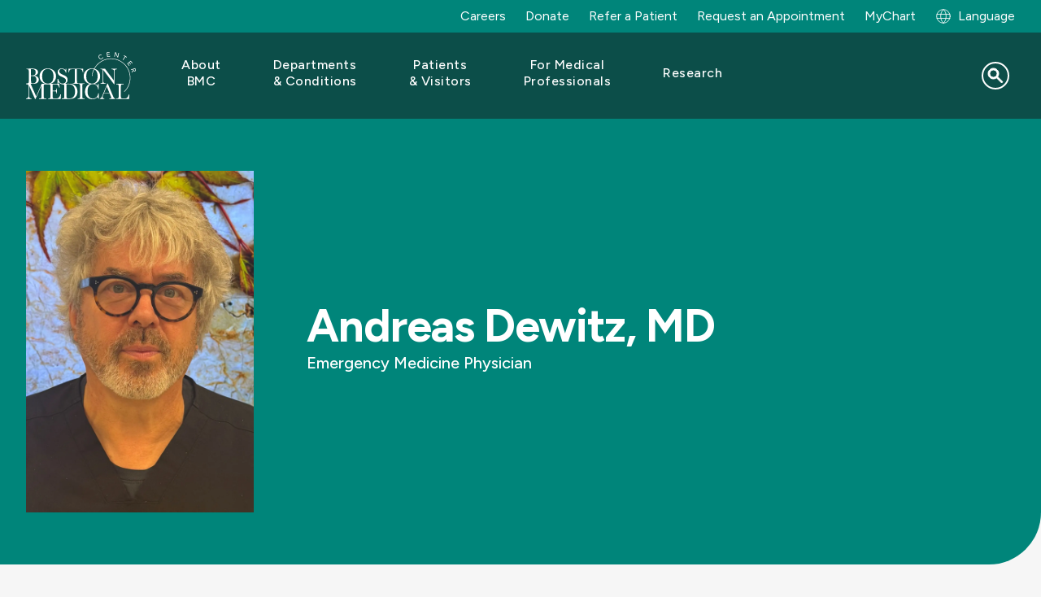

--- FILE ---
content_type: text/html; charset=UTF-8
request_url: https://www.bmc.org/cv/about-us/directory/doctor/andreas-dewitz-md
body_size: 19257
content:
<!DOCTYPE html>
<html lang="cv" dir="ltr" prefix="content: http://purl.org/rss/1.0/modules/content/  dc: http://purl.org/dc/terms/  foaf: http://xmlns.com/foaf/0.1/  og: http://ogp.me/ns#  rdfs: http://www.w3.org/2000/01/rdf-schema#  schema: http://schema.org/  sioc: http://rdfs.org/sioc/ns#  sioct: http://rdfs.org/sioc/types#  skos: http://www.w3.org/2004/02/skos/core#  xsd: http://www.w3.org/2001/XMLSchema# ">
  <head>
        <script src="https://cdn.userway.org/widget.js" data-account="alOFgeTxvO"></script>
  
    <meta charset="utf-8" />
<script src="https://cmp.osano.com/AzqG1BTYvlu30D8HK/14cf7192-83ca-4909-9156-d36cb08b8b77/osano.js"></script>
<meta name="description" content="Andreas Dewitz, MD is a provider at Boston Medical Center" />

<!-- be_ixf, sdk, gho-->
<meta name="be:sdk" content="php_sdk_1.5.15" />
<meta name="be:timer" content="45ms" />
<meta name="be:orig_url" content="https%3A%2F%2Fwww.bmc.org%2Fcv%2Fabout-us%2Fdirectory%2Fdoctor%2Fandreas-dewitz-md" />
<meta name="be:norm_url" content="https%3A%2F%2Fwww.bmc.org%2Fcv%2Fabout-us%2Fdirectory%2Fdoctor%2Fandreas-dewitz-md" />
<meta name="be:capsule_url" content="https%3A%2F%2Fixfd-api.bc0a.com%2Fapi%2Fixf%2F1.0.0%2Fget_capsule%2Ff00000000061087%2F995962152" />
<meta name="be:api_dt" content="-04:00y_2024;-04:00m_10;-04:00d_11;-04:00h_15;-04:00mh_54;p_epoch:1728676476880" />
<meta name="be:mod_dt" content="-04:00y_2024;-04:00m_10;-04:00d_11;-04:00h_15;-04:00mh_54;p_epoch:1728676476880" />
<meta name="be:diag" content="oW7DVjDaj6a3qMuQAViw/t6bs1Ah45Mil7og4A3kEUpcZ/xq0w56SGxIq7mFqX/88OJUE65GMEhkEnnZI5lO2YPKMy7ePVqN8xqh7Aj+0oMuU9RiJ/jjJyDvf/IT1s8NnBbOZHU1wpYGvkCE5ZPw0TuIVPBOWQITx2Q/6YuBuhMrUoP3Pg0Loe6W76lrR15BIXl/[base64]/yqe5Hg1Wd7fkIVSILLYEHfRLhoKzMoouXqJKPM2g3SujsWJ4GpWCQRsI6gBZY2AYIQdn3fRZ4XRApcxz0/zj20ES79FLM0xkQ1y0EpaKtc7pXN9SAjKw+BJ4DbuUllCYH/gSQI/VhmIUqdA/LLBsUSvjpxm/NrB2vYp8Zzq/A6m/3OelZ/MuPJ8d0+m3wYNg68c0OOswlMzXRrVi3uStCQoaKwr68TUM9ADduyjq1uPcDIMN5Gc/djpUc2wQEpDKzLEkXKD5lvabNFtwWscMEjMxaaBh25XpXAO9ETg2BmNCe5PvSvdQAad1qzWCykRV/4aaWe0eLbcQq9WUpDIF+BDceQAM3TWmTKrjI4N8JgYe/t4qSgB+FagzefJfcTU6dwSJu1YDFFuuuSvH4xFPU96MnBn9sDGWyuQtMfNVBmathLw6O8wkb2vsjt1FeZspfRX9WK2cb5v+qQCOHSq7sOOIkb7ZmUUIuivN7IeYC/qcBfWFophAaMBXwtXJ/YlRFS60OsPU+9lJA+8TM/1oCNuQIFr9q7j/j++JiF4+sl5rX8z0hwbCVLC07WG7K0YQCM1MtjP5wrTB5VUn5JI0DOSN1yeSo7Gh+07RmyyMIIBI16Lh6QzziwlBR90aV0aQ67itbY7kra8XNvFMPUIwBPCbF3edoWHnGKSWj8a2Vpd5S4Jo/1p8q/o9ndx9zGfOKusCP+TDs2CSeIVa9YiG2cn0s8iZmY5Oruwl/BYjU0U78jPMbUsqdThArHo9DcE/wAavyaQBgZf9JaR8qqVr1Ggg7Ec214dbHZiV+yzQiY2Ab58eSPYNeTBFce0uco4jxwAug91IDrZ2ZashYVje49vjB/aSopLigyZr83fDVk71+oHMh5Q/2dBqtTcqDOf75mMk5lQG5k2MXitPm95mrFO+70ttIVA0EiZnXYNHyFDFg1S+7hxICArkmCy8kDViqdB6/ksMmP/DFL6UV2YjdLzwOoHzbdDRPozogAtwUEJd7FdvCJ1aLpFlanai6ixbigfQWSjktU2mCeTfv8LoVhTrab5smKAAqQ7gesQ+AGapFCT175/x/HJHgLv8s1Sl7P04Ix3mgn5ghowx8oci70w2Dup2n7mYgUdYEB1FLUjN3nJH+4CSf4wRtmwQ9hL4W0i8LgiSOoSYLY5oLsoA75SGKxs31BrNanvvgev7ievhBZ/Q8Qu45jhoYKI3dt//2/lhsh3o5zYzOAv7sxySvqA2BbOAr3BzSkHdJqulGHmq8Ui/HB8Cr3VKGlJY895be+62VVAYY6QCBbUThOLCNArSMOdGESOa11EZQK/tfWxLYjc3PRyIRS5Fwt7cHx2hq8IUwrlSMUnwOTDryxvw9Zn5xpfDhIiYj117sKF/9Y7ADwvkbbkyH0jl0g0krwNeOqmSHcbDMnsjOA8RQISMAgpdS39d+x5dJgsxMXjTedvpeLjA07CcKD11SiUu+j6oaFAsQzLha9m1esFkE+VTUF3IEZE3QEZUf8n7fu+3Cn80YJDGw4jhICVs/d5X5+KMYQMG6fXjKYJQDbLpqZkCgIx9zvcqmV2XpPU61J40/vaJZKflc3TTiUwyF9vqm2ybSvh+VY9+j22FQVR6YZJTF0NH5H5OtGUbFFkIegukS+IbMV8bPrAvGnTdBXsP3DZDDUHBIxJ6ECqsxsW71SMl5oDdM7UOQZp3gaZoFCkGIhPpT/lcDbbKxsnoxJZFL4sF5kDR14uDlVjUzdl0nzly5LWa7NrHLL1BkjmjVQz42o+NV/ZMNuxDwQxhurJ5k73dEdgHnZ0TqiD/KQosDvyhc6AO72NZCY+kfJNAKuCcmhMh8KwPiEP7JEkVsv4Mxb50kbnVF/r/NSBXtep+2OjY+rVgxccQelIusxqJyKxqIkV92zu0PB2YqvjvrqUmJES+Z8Ddof8E5yRshYCcBejf9mWAK+rsZ64BvwmxpKi57bsdqwJKd44L0+qNTqgCmjJIIsy0+KznJDsNE95J6OcRQD5m8CxZILgNBZPFgf3uQwPdf5BKMEvLtXZ3E3AMjDV/C7Cn0pB511iAoVEs0zWW/c2gToWMsLKrVMF0LhgIN1QtK9v8NMihTKGkS8x6IM0HpqpOq90xXWUbvCY0At8Gi5OIN3hYGDm5Q9HUmYOtbkzfA2+DucDwLe1stVDUAPJgFgrn9xP3Xqz9iWkZ1mtXUSYo" />
<meta name="be:messages" content="false" />
<style>
.be-ix-link-block .be-related-link-container {margin-bottom: 10px;padding: 0 20px;}
.be-ix-link-block .be-related-link-container .be-label {margin: 0;font-family: 'Figtree', Helvetica, Arial, Lucida, sans-serif;
font-weight: normal;font-size: .8125rem;color: #000000 !important;line-height: 16px;}
.be-ix-link-block .be-related-link-container .be-list { display: inline-block; list-style: none;margin: 0; padding: 0;}
.be-ix-link-block .be-related-link-container .be-list .be-list-item {display: inline-block;margin-right: 20px;margin-bottom: 6px;}
.be-ix-link-block .be-related-link-container .be-list .be-list-item .be-related-link {    font-family: 'Figtree', Helvetica, Arial, Lucida, sans-serif;color: #181818;font-size: .8125rem;line-height: 22px;text-decoration: none;}
.be-ix-link-block .be-related-link-container .be-list .be-list-item .be-related-link:hover {text-decoration:underline;}
.be-ix-link-block .be-related-link-container .be-list .be-list-item:last-child { margin-right: 0;}

@media (max-width: 767px) {
  .be-ix-link-block .be-related-link-container {display: grid;align-items: baseline;justify-content: center;margin-bottom: 20px;padding: 20px;text-align:center;}
  .be-ix-link-block .be-related-link-container .be-label {width: 100%;margin-bottom: 10px;font-size:16px}
  .be-ix-link-block .be-related-link-container .be-list { display: block;width: 100%;}
  .be-ix-link-block .be-related-link-container .be-list .be-list-item {display: block;margin-right: 0;}
  .be-ix-link-block .be-related-link-container .be-list .be-list-item .be-related-link { font-size:14px}
}
@media (min-width: 768px) {
  .be-ix-link-block .be-related-link-container {display: flex;align-items: baseline;justify-content: center;}
  .be-ix-link-block .be-related-link-container .be-label {display: inline-block;margin-right: 20px;flex-grow: 0;flex-shrink: 0;}
}
</style>

<link rel="canonical" href="https://www.bmc.org/about-us/directory/doctor/andreas-dewitz-md" />
<meta property="og:site_name" content="Boston Medical Center" />
<meta property="og:title" content="Andreas Dewitz, MD | Boston Medical Center" />
<meta name="Generator" content="Drupal 10 (https://www.drupal.org)" />
<meta name="MobileOptimized" content="width" />
<meta name="HandheldFriendly" content="true" />
<meta name="viewport" content="width=device-width, initial-scale=1.0" />
<script type="application/ld+json">{
    "@context": "https://schema.org",
    "@graph": [
        {
            "@type": "WebPage",
            "@id": "https://www.bmc.org/about-us/directory/doctor/andreas-dewitz-md#webpage",
            "breadcrumb": {
                "@type": "BreadcrumbList",
                "itemListElement": [
                    {
                        "@type": "ListItem",
                        "position": 1,
                        "name": "Doctor",
                        "item": "https://www.bmc.org/cv/about-us/directory/doctor"
                    },
                    {
                        "@type": "ListItem",
                        "position": 2,
                        "name": "Andreas Dewitz, MD",
                        "item": "https://www.bmc.org/cv/about-us/directory/doctor/andreas-dewitz-md"
                    }
                ]
            },
            "author": {
                "@type": "Organization",
                "@id": "https://www.bmc.org/#organization",
                "name": "Boston Medical Center",
                "url": "https://www.bmc.org"
            }
        },
        {
            "@type": "WebSite",
            "@id": "https://www.bmc.org/#website",
            "name": "Boston Medical Center",
            "url": "https://www.bmc.org"
        }
    ]
}</script>
<link rel="icon" href="/sites/default/files/favicon.ico" type="image/vnd.microsoft.icon" />
<link rel="alternate" hreflang="en" href="/about-us/directory/doctor/andreas-dewitz-md" />
<link rel="alternate" hreflang="es" href="/es/about-us/directory/doctor/andreas-dewitz-md" />
<script>window.a2a_config=window.a2a_config||{};a2a_config.callbacks=[];a2a_config.overlays=[];a2a_config.templates={};</script>

    <title>Andreas Dewitz, MD | Boston Medical Center</title>
    <link rel="stylesheet" media="all" href="/core/assets/vendor/jquery.ui/themes/base/core.css?t8rm3m" />
<link rel="stylesheet" media="all" href="/core/assets/vendor/jquery.ui/themes/base/controlgroup.css?t8rm3m" />
<link rel="stylesheet" media="all" href="/core/assets/vendor/jquery.ui/themes/base/checkboxradio.css?t8rm3m" />
<link rel="stylesheet" media="all" href="/core/assets/vendor/jquery.ui/themes/base/resizable.css?t8rm3m" />
<link rel="stylesheet" media="all" href="/core/assets/vendor/jquery.ui/themes/base/button.css?t8rm3m" />
<link rel="stylesheet" media="all" href="/core/assets/vendor/jquery.ui/themes/base/dialog.css?t8rm3m" />
<link rel="stylesheet" media="all" href="/themes/contrib/stable/css/core/components/progress.module.css?t8rm3m" />
<link rel="stylesheet" media="all" href="/themes/contrib/stable/css/core/components/ajax-progress.module.css?t8rm3m" />
<link rel="stylesheet" media="all" href="/themes/contrib/stable/css/system/components/align.module.css?t8rm3m" />
<link rel="stylesheet" media="all" href="/themes/contrib/stable/css/system/components/fieldgroup.module.css?t8rm3m" />
<link rel="stylesheet" media="all" href="/themes/contrib/stable/css/system/components/container-inline.module.css?t8rm3m" />
<link rel="stylesheet" media="all" href="/themes/contrib/stable/css/system/components/clearfix.module.css?t8rm3m" />
<link rel="stylesheet" media="all" href="/themes/contrib/stable/css/system/components/details.module.css?t8rm3m" />
<link rel="stylesheet" media="all" href="/themes/contrib/stable/css/system/components/hidden.module.css?t8rm3m" />
<link rel="stylesheet" media="all" href="/themes/contrib/stable/css/system/components/item-list.module.css?t8rm3m" />
<link rel="stylesheet" media="all" href="/themes/contrib/stable/css/system/components/js.module.css?t8rm3m" />
<link rel="stylesheet" media="all" href="/themes/contrib/stable/css/system/components/nowrap.module.css?t8rm3m" />
<link rel="stylesheet" media="all" href="/themes/contrib/stable/css/system/components/position-container.module.css?t8rm3m" />
<link rel="stylesheet" media="all" href="/themes/contrib/stable/css/system/components/reset-appearance.module.css?t8rm3m" />
<link rel="stylesheet" media="all" href="/themes/contrib/stable/css/system/components/resize.module.css?t8rm3m" />
<link rel="stylesheet" media="all" href="/themes/contrib/stable/css/system/components/system-status-counter.css?t8rm3m" />
<link rel="stylesheet" media="all" href="/themes/contrib/stable/css/system/components/system-status-report-counters.css?t8rm3m" />
<link rel="stylesheet" media="all" href="/themes/contrib/stable/css/system/components/system-status-report-general-info.css?t8rm3m" />
<link rel="stylesheet" media="all" href="/themes/contrib/stable/css/system/components/tablesort.module.css?t8rm3m" />
<link rel="stylesheet" media="all" href="/core/modules/ckeditor5/css/ckeditor5.dialog.fix.css?t8rm3m" />
<link rel="stylesheet" media="all" href="/core/assets/vendor/jquery.ui/themes/base/theme.css?t8rm3m" />
<link rel="stylesheet" media="all" href="/modules/contrib/addtoany/css/addtoany.css?t8rm3m" />
<link rel="stylesheet" media="all" href="/modules/custom/bmc_search_pages/css/search_api_federated_solr_autocomplete.css?t8rm3m" />
<link rel="stylesheet" media="all" href="/modules/custom/cookie_osano/css/cookie-osano.css?t8rm3m" />
<link rel="stylesheet" media="all" href="/modules/custom/ff_admin/css/custom.css?t8rm3m" />
<link rel="stylesheet" media="all" href="/modules/custom/ff_admin/css/media-reel.css?t8rm3m" />
<link rel="stylesheet" media="all" href="/modules/custom/search_api_federated_solr/css/search_api_federated_solr_autocomplete.css?t8rm3m" />
<link rel="stylesheet" media="all" href="/themes/contrib/stable/css/core/assets/vendor/normalize-css/normalize.css?t8rm3m" />
<link rel="stylesheet" media="all" href="/themes/contrib/stable/css/core/normalize-fixes.css?t8rm3m" />
<link rel="stylesheet" media="all" href="/themes/contrib/classy/css/components/progress.css?t8rm3m" />
<link rel="stylesheet" media="all" href="/themes/contrib/classy/css/components/action-links.css?t8rm3m" />
<link rel="stylesheet" media="all" href="/themes/contrib/classy/css/components/breadcrumb.css?t8rm3m" />
<link rel="stylesheet" media="all" href="/themes/contrib/classy/css/components/button.css?t8rm3m" />
<link rel="stylesheet" media="all" href="/themes/contrib/classy/css/components/collapse-processed.css?t8rm3m" />
<link rel="stylesheet" media="all" href="/themes/contrib/classy/css/components/container-inline.css?t8rm3m" />
<link rel="stylesheet" media="all" href="/themes/contrib/classy/css/components/details.css?t8rm3m" />
<link rel="stylesheet" media="all" href="/themes/contrib/classy/css/components/exposed-filters.css?t8rm3m" />
<link rel="stylesheet" media="all" href="/themes/contrib/classy/css/components/field.css?t8rm3m" />
<link rel="stylesheet" media="all" href="/themes/contrib/classy/css/components/form.css?t8rm3m" />
<link rel="stylesheet" media="all" href="/themes/contrib/classy/css/components/icons.css?t8rm3m" />
<link rel="stylesheet" media="all" href="/themes/contrib/classy/css/components/inline-form.css?t8rm3m" />
<link rel="stylesheet" media="all" href="/themes/contrib/classy/css/components/item-list.css?t8rm3m" />
<link rel="stylesheet" media="all" href="/themes/contrib/classy/css/components/link.css?t8rm3m" />
<link rel="stylesheet" media="all" href="/themes/contrib/classy/css/components/links.css?t8rm3m" />
<link rel="stylesheet" media="all" href="/themes/contrib/classy/css/components/menu.css?t8rm3m" />
<link rel="stylesheet" media="all" href="/themes/contrib/classy/css/components/more-link.css?t8rm3m" />
<link rel="stylesheet" media="all" href="/themes/contrib/classy/css/components/pager.css?t8rm3m" />
<link rel="stylesheet" media="all" href="/themes/contrib/classy/css/components/tabledrag.css?t8rm3m" />
<link rel="stylesheet" media="all" href="/themes/contrib/classy/css/components/tableselect.css?t8rm3m" />
<link rel="stylesheet" media="all" href="/themes/contrib/classy/css/components/tablesort.css?t8rm3m" />
<link rel="stylesheet" media="all" href="/themes/contrib/classy/css/components/tabs.css?t8rm3m" />
<link rel="stylesheet" media="all" href="/themes/contrib/classy/css/components/textarea.css?t8rm3m" />
<link rel="stylesheet" media="all" href="/themes/contrib/classy/css/components/ui-dialog.css?t8rm3m" />
<link rel="stylesheet" media="all" href="/themes/contrib/classy/css/components/messages.css?t8rm3m" />
<link rel="stylesheet" media="all" href="/themes/contrib/classy/css/components/dialog.css?t8rm3m" />
<link rel="stylesheet" media="all" href="/themes/custom/bmc_base_theme/node_modules/flickity/dist/flickity.min.css?t8rm3m" />
<link rel="stylesheet" media="all" href="https://cdnjs.cloudflare.com/ajax/libs/slick-carousel/1.8.1/slick.css" />
<link rel="stylesheet" media="all" href="https://cdnjs.cloudflare.com/ajax/libs/slick-carousel/1.8.1/slick-theme.css" />
<link rel="stylesheet" media="all" href="/libraries/slim-select/dist/slimselect.css?t8rm3m" />
<link rel="stylesheet" media="all" href="//cdn.jsdelivr.net/npm/@splidejs/splide@4.1.4/dist/css/splide.min.css" />
<link rel="stylesheet" media="all" href="/themes/custom/bmc_base_theme/assets/css/site.css?t8rm3m" />
<link rel="stylesheet" media="all" href="/themes/custom/bmc_base_theme/css/editor.css?t8rm3m" />


        <script>
      const currentHost = window.location.host;
      const defaultHost = 'www' + '.bmc.org';
                        </script>

    <script type="application/json" data-drupal-selector="drupal-settings-json">{"path":{"baseUrl":"\/","pathPrefix":"cv\/","currentPath":"node\/108681","currentPathIsAdmin":false,"isFront":false,"currentLanguage":"cv"},"pluralDelimiter":"\u0003","suppressDeprecationErrors":true,"ajaxPageState":{"libraries":"[base64]","theme":"bmc_base_theme","theme_token":null},"ajaxTrustedUrl":{"\/cv\/search":true},"usersnap":{"apikey":"454177b8-83b2-4226-bb84-9eb849d70b97","language":"en","role":["anonymous"]},"searchApiFederatedSolr":{"block":{"autocomplete":{"isEnabled":1,"appendWildcard":0,"url":"https:\/\/www.bmc.org\/cv\/search-api-federated-solr\/search?q=[val]\u0026wt=json","sm_site_name":"(\u0022Boston Medical Center\u0022)"}}},"tmgmtCustom":{"enableMpProxy":1},"user":{"uid":0,"permissionsHash":"d9d189c20b348263d9480454caeceeee27d839d26a2daac1e1baa1204a920d99"}}</script>
<script src="/modules/custom/tmgmt_custom/js/googtrans-reset-early.js?t8rm3m"></script>
<script src="/core/assets/vendor/jquery/jquery.min.js?v=3.7.1"></script>
<script src="/core/misc/drupalSettingsLoader.js?v=10.5.4"></script>
<script src="/modules/custom/usersnap/js/usersnap.js?v=1.x"></script>
<script src="https://widget.usersnap.com/global/load/454177b8-83b2-4226-bb84-9eb849d70b97?onload=onUsersnapLoad" defer></script>

    <link rel="manifest" href="/themes/custom/bmc_base_theme/assets/favicon/site.webmanifest">
    <meta name="msapplication-config" content="/themes/custom/bmc_base_theme/assets/favicon/browserconfig.xml">
    <meta name="msapplication-TileImage" content="themes/custom/bmc_base_theme/assets/favicon/mstile-144x144.png">
    <meta name="msapplication-square70x70logo" content="themes/custom/bmc_base_theme/assets/favicon/mstile-70x70.png">
    <meta name="msapplication-square150x150logo" content="themes/custom/bmc_base_theme/assets/favicon/mstile-150x150.png">
    <meta name="msapplication-square310x310logo" content="themes/custom/bmc_base_theme/assets/favicon/mstile-310x310.png">
    <meta name="msapplication-wide310x150logo" content="themes/custom/bmc_base_theme/assets/favicon/mstile-310x150.png">
    <meta name="msapplication-TileColor" content="#ffffff">
    <meta name="application-name" content="Boston Medical Center">
    <link rel="shortcut icon" href="/themes/custom/bmc_base_theme/assets/favicon/favicon.ico">
    <link rel="icon" type="image/svg+xlm" href="/themes/custom/bmc_base_theme/assets/favicon/favicon-teal-bmc.svg">
    <link rel="icon" type="image/png" sizes="32x32" href="/themes/custom/bmc_base_theme/assets/favicon/favicon-32x32.png">
    <link rel="icon" type="image/png" sizes="16x16" href="/themes/custom/bmc_base_theme/assets/favicon/favicon-16x16.png">
    <link rel="icon" type="image/png" sizes="192x192" href="/themes/custom/bmc_base_theme/assets/favicon/android-chrome-192x192.png">
    <link rel="icon" type="image/png" sizes="512x512" href="/themes/custom/bmc_base_theme/assets/favicon/android-chrome-512x512.png">
    <link rel="apple-touch-icon" sizes="180x180" href="/themes/custom/bmc_base_theme/assets/favicon/apple-touch-icon.png">
    <link rel="mask-icon" href="/themes/custom/bmc_base_theme/assets/favicon/favicon-teal-bmc.svg" color="#00857A">
  </head>

  <body class="path-node page-node-type-directory">
    <script type="text/javascript">
(function(window, document, dataLayerName, id) {
window[dataLayerName]=window[dataLayerName]||[],window[dataLayerName].push({start:(new Date).getTime(),event:"stg.start"});var scripts=document.getElementsByTagName('script')[0],tags=document.createElement('script');
function stgCreateCookie(a,b,c){var d="";if(c){var e=new Date;e.setTime(e.getTime()+24*c*60*60*1e3),d="; expires="+e.toUTCString()}document.cookie=a+"="+b+d+"; path=/"}
var isStgDebug=(window.location.href.match("stg_debug")||document.cookie.match("stg_debug"))&&!window.location.href.match("stg_disable_debug");stgCreateCookie("stg_debug",isStgDebug?1:"",isStgDebug?14:-1);
var qP=[];dataLayerName!=="dataLayer"&&qP.push("data_layer_name="+dataLayerName),isStgDebug&&qP.push("stg_debug");var qPString=qP.length>0?("?"+qP.join("&")):"";
tags.async=!0,tags.src="https://bmc.containers.piwik.pro/"+id+".js"+qPString,scripts.parentNode.insertBefore(tags,scripts);
!function(a,n,i){a[n]=a[n]||{};for(var c=0;c<i.length;c++)!function(i){a[n][i]=a[n][i]||{},a[n][i].api=a[n][i].api||function(){var a=[].slice.call(arguments,0);"string"==typeof a[0]&&window[dataLayerName].push({event:n+"."+i+":"+a[0],parameters:[].slice.call(arguments,1)})}}(i[c])}(window,"ppms",["tm","cm"]);
})(window, document, 'dataLayer', '63df1bb2-4fe1-4dd6-910b-87f547b1eeb1');
</script>
        <a href="#main-content" class="visually-hidden focusable skip-link">
      Skip to main content
    </a>

    
        

<div class="overlay"></div>
<div class="page-wrapper" id="top">
	
	
<div class="utility-links container container--xxl desktop">
  <div class="link-group">
    	
            
  <p  class="visually-hidden heading h3" id="menu_block:menu-bmc-top-navigation-menu">Utility Menu</p>
  

        

              <ul class="links">
                    <li class="link">
        <a href="https://jobs.bmc.org/">Careers</a>
              </li>
                <li class="link">
        <a href="https://development.bmc.org/?form=give-bmc&amp;package_id=FY26_AF_BMC.org_01&amp;utm_campaign=annual-fund&amp;utm_medium=bmc-web&amp;utm_source=bmc-nav&amp;utm_content=header-donate" target="_blank">Donate</a>
              </li>
                <li class="link">
        <a href="/cv/medical-professionals/patient-care/refer" data-drupal-link-system-path="node/176020">Refer a Patient</a>
              </li>
                <li class="link">
        <a href="/cv/make-an-appointment" data-drupal-link-system-path="node/3936">Request an Appointment</a>
              </li>
                <li class="link">
        <a href="/cv/node/138556" data-drupal-link-system-path="node/138556">MyChart</a>
              </li>
        </ul>
  


  
				<div class="block block-tmgmt-custom block-mp-locale-block">
  
    
      <p><div><a href="/cv/locale-modal?node_id=108681&amp;current_path=/cv/about-us/directory/doctor/andreas-dewitz-md&amp;internal_path=node/108681&amp;current_language=cv" title="Global Switch" class="user-locale dropdown__btn use-ajax" data-dialog-type="modal" data-dialog-options="{&quot;width&quot;: &quot;auto&quot;}">Language</a></div>
</p>
  </div>

  </div>
</div>

	
<div style="" class="hero dark-background -image hero--provider-profile -show-mobile-image " >
    <div class="hero__wrapper hero--rounded-corner ">
        			
<header class="site-header container" role="banner" data-test="site-header">
	<div class="wrapper">
		<div class="logo">
			<a href="/">
				<img src="/themes/custom/bmc_base_theme/assets/images/logos/bmc_logo_white.svg" alt="Boston Medical Center">
			</a>
		</div>

		<button class="menu-toggler" type="button" aria-label="Navigation" aria-controls="nav-main" aria-expanded="false">
			<span class="hamburger-icon">
				<span></span>
				<span></span>
				<span></span>
				<span></span>
			</span>
		</button>

				      

  <nav class="nav-main" aria-label="Site">
    <ul class="nav-main-links">

                              <li class="nav-main-link ">
					<div class="nav-main-link--inner">
            						<button type="button" class="submenu-toggle" aria-haspopup="true" aria-expanded="false" aria-label="Toggle submenu for About BMC" aria-controls="nav-link-about-bmc" data-test="submenu-toggle-about-bmc">
							<span>About BMC</span>
						</button>
            					</div>

                        
    
  
  
  <div  class="submenu" id="nav-link-about-bmc" data-test="mega-menu-about-bmc" role="menu" hidden>
    <div class="submenu-container ">
              <div class="intro">
        <p class="h2 title">About BMC</p>

<p class="blurb">Boston Medical Center is committed to empowering all patients to thrive, through our innovative and equitable care. In addition to this commitment, our leadership in health equity, research, and teaching is driving the future of care.</p>

        </div>
      
            <ul class="submenu-links">
                      <li class="submenu-link"><a href="/cv/node/171254" class="link" data-drupal-link-system-path="node/171254">Who We&#160;Are</a></li>
                      <li class="submenu-link collapsed"><a href="/cv/mission" class="link" data-drupal-link-system-path="node/132871">Mission</a></li>
                      <li class="submenu-link collapsed"><a href="/cv/about-bmc/diversity-equity-and-inclusion" class="link" data-drupal-link-system-path="node/144981">Diversity, Equity, and&#160;Inclusion</a></li>
                      <li class="submenu-link"><a href="/cv/health-equity-accelerator" class="link" data-drupal-link-system-path="node/173782">Health Equity Accelerator</a></li>
                      <li class="submenu-link"><a href="/cv/node/144982" class="link" data-drupal-link-system-path="node/144982">Quality and&#160;Safety</a></li>
                      <li class="submenu-link"><a href="/cv/node/144983" class="link" data-drupal-link-system-path="node/144983">Care in our&#160;Community</a></li>
                      <li class="submenu-link"><a href="/cv/node/125871" class="link" data-drupal-link-system-path="node/125871">The Teaching Kitchen</a></li>
                      <li class="submenu-link"><a href="/cv/executive-leadership" class="link" data-drupal-link-system-path="node/173964">Our Leadership</a></li>
                      <li class="submenu-link"><a href="https://jobs.bmc.org/" class="link">Careers</a></li>
                      <li class="submenu-link"><a href="/cv/sustainability" class="link" data-drupal-link-system-path="node/174220">Sustainability</a></li>
                      <li class="submenu-link"><a href="/cv/volunteer-services" class="link" data-drupal-link-system-path="node/3219">Volunteer</a></li>
                      <li class="submenu-link"><a href="/cv/node/151851" class="link" data-drupal-link-system-path="node/151851">BMC News</a></li>
                      <li class="submenu-link"><a href="/cv/node/171276" class="link" data-drupal-link-system-path="node/171276">BMC Health System</a></li>
                      <li class="submenu-link"><a href="/cv/node/144984" class="link" data-drupal-link-system-path="node/144984">Contact Us</a></li>
          </ul>
  

      </div>

  </div>

          
        </li>
                              <li class="nav-main-link ">
					<div class="nav-main-link--inner">
            						<button type="button" class="submenu-toggle" aria-haspopup="true" aria-expanded="false" aria-label="Toggle submenu for Departments &amp; Conditions" aria-controls="nav-link-departments--conditions" data-test="submenu-toggle-departments--conditions">
							<span>Departments &&#160;Conditions</span>
						</button>
            					</div>

                        
    
  
  
  <div  class="submenu" id="nav-link-departments--conditions" data-test="mega-menu-departments--conditions" role="menu" hidden>
    <div class="submenu-container ">
              <div class="intro">
        <p class="h2 title">Departments</p>

<p>BMC physicians are leaders in their fields with the most advanced medical technology at their fingertips and working alongside a highly skilled nursing and professional staff.</p>

<p><a class="btn btn-secondary" href="/departments">Search Departments</a></p>

<p class="h2 title">Conditions We Treat</p>

<p class="blurb">We offer diagnosis and treatment in over 70 specialties and subspecialties, as well as programs, services, and support to help you stay well throughout your lifetime.</p>

<p><a class="btn btn-secondary" href="/conditions-we-treat">Search Conditions</a></p>

        </div>
      
            <ul class="submenu-links">
                      <li class="submenu-link"><a href="/cv/addiction-treatment-programs" class="link" data-drupal-link-system-path="node/177107">Addiction Treatment Programs</a></li>
                      <li class="submenu-link"><a href="/cv/departments/adult-primary-care" class="link" data-drupal-link-system-path="node/3224">Adult Primary Care</a></li>
                      <li class="submenu-link"><a href="/cv/departments/anesthesiology" class="link" data-drupal-link-system-path="node/3267">Anesthesia</a></li>
                      <li class="submenu-link"><a href="/cv/departments/cancer-center" class="link" data-drupal-link-system-path="node/173959">Cancer Center</a></li>
                      <li class="submenu-link"><a href="/cv/departments/cardiovascular-center" class="link" data-drupal-link-system-path="node/3391">Cardiovascular Center</a></li>
                      <li class="submenu-link"><a href="/cv/node/123191" class="link" data-drupal-link-system-path="node/123191">Dentistry</a></li>
                      <li class="submenu-link"><a href="/cv/dermatology" class="link" data-drupal-link-system-path="node/3397">Dermatology</a></li>
                      <li class="submenu-link"><a href="/cv/departments/ear-nose-and-throat-otolaryngology" class="link" data-drupal-link-system-path="node/3554">Ear, Nose and&#160;Throat</a></li>
                      <li class="submenu-link"><a href="/cv/emergency-medicine" class="link" data-drupal-link-system-path="node/3920">Emergency Medicine</a></li>
                      <li class="submenu-link"><a href="/cv/endocrinology" class="link" data-drupal-link-system-path="node/3402">Endocrinology</a></li>
                      <li class="submenu-link"><a href="/cv/family-medicine" class="link" data-drupal-link-system-path="node/3239">Family Medicine</a></li>
                      <li class="submenu-link"><a href="/cv/gastroenterology" class="link" data-drupal-link-system-path="node/3412">Gastroenterology</a></li>
                      <li class="submenu-link"><a href="/cv/geriatrics" class="link" data-drupal-link-system-path="node/3244">Geriatrics</a></li>
                      <li class="submenu-link"><a href="/cv/center-transgender-medicine-and-surgery" class="link" data-drupal-link-system-path="node/3904">GenderCare Center</a></li>
                      <li class="submenu-link"><a href="/cv/infectious-diseases" class="link" data-drupal-link-system-path="node/3454">Infectious Diseases</a></li>
                      <li class="submenu-link"><a href="/cv/renal-medicine" class="link" data-drupal-link-system-path="node/3618">Kidney Medicine</a></li>
                      <li class="submenu-link"><a href="/cv/node/117761" class="link" data-drupal-link-system-path="node/117761">Kidney Transplant Surgery</a></li>
                      <li class="submenu-link"><a href="/cv/departments/lab-services" class="link" data-drupal-link-system-path="node/3211">Lab Services</a></li>
                      <li class="submenu-link"><a href="/cv/neurology" class="link" data-drupal-link-system-path="node/3458">Neurology</a></li>
                      <li class="submenu-link"><a href="/cv/neurosurgery" class="link" data-drupal-link-system-path="node/3475">Neurosurgery</a></li>
                      <li class="submenu-link"><a href="/cv/node/117841" class="link" data-drupal-link-system-path="node/117841">Nutrition and Weight Management</a></li>
                      <li class="submenu-link"><a href="/cv/node/118456" class="link" data-drupal-link-system-path="node/118456">Obstetrics and&#160;Gynecology</a></li>
                      <li class="submenu-link"><a href="/cv/ophthalmology" class="link" data-drupal-link-system-path="node/3528">Ophthalmology</a></li>
                      <li class="submenu-link"><a href="/cv/oral-and-maxillofacial-surgery" class="link" data-drupal-link-system-path="node/3532">Oral and Maxillofacial Surgery</a></li>
                      <li class="submenu-link"><a href="/cv/departments/orthopedic-surgery" class="link" data-drupal-link-system-path="node/3537">Orthopedic Surgery</a></li>
                      <li class="submenu-link"><a href="/cv/departments/pediatric-primary-care" class="link" data-drupal-link-system-path="node/3232">Pediatric Primary Care</a></li>
                      <li class="submenu-link"><a href="/cv/node/120261" class="link" data-drupal-link-system-path="node/120261">Pediatric Specialty Care</a></li>
                      <li class="submenu-link"><a href="/cv/departments/pharmacy" class="link" data-drupal-link-system-path="node/173871">Pharmacy</a></li>
                      <li class="submenu-link"><a href="/cv/physical-occupational-therapy" class="link" data-drupal-link-system-path="node/3571">Physical and Occupational Therapy</a></li>
                      <li class="submenu-link"><a href="/cv/plastic-surgery" class="link" data-drupal-link-system-path="node/3896">Plastic Surgery</a></li>
                      <li class="submenu-link"><a href="/cv/podiatry" class="link" data-drupal-link-system-path="node/3587">Podiatry</a></li>
                      <li class="submenu-link"><a href="/cv/psychiatry" class="link" data-drupal-link-system-path="node/3589">Psychiatry</a></li>
                      <li class="submenu-link"><a href="/cv/pulmonology" class="link" data-drupal-link-system-path="node/3593">Pulmonology</a></li>
                      <li class="submenu-link"><a href="/cv/radiology" class="link" data-drupal-link-system-path="node/3604">Radiology</a></li>
                      <li class="submenu-link"><a href="/cv/rheumatology" class="link" data-drupal-link-system-path="node/3624">Rheumatology</a></li>
                      <li class="submenu-link"><a href="/sickle-cell-disease" class="link">Sickle Cell&#160;Disease</a></li>
                      <li class="submenu-link"><a href="/cv/node/154656" class="link" data-drupal-link-system-path="node/154656">Surgery</a></li>
                      <li class="submenu-link"><a href="/cv/thoracic-surgery" class="link" data-drupal-link-system-path="node/3690">Thoracic Surgery</a></li>
                      <li class="submenu-link"><a href="/cv/infectious-diseases/travel-clinic" class="link" data-drupal-link-system-path="node/3699">Travel Medicine</a></li>
                      <li class="submenu-link"><a href="/cv/urology" class="link" data-drupal-link-system-path="node/3708">Urology</a></li>
                      <li class="submenu-link"><a href="/cv/weight-loss-surgery" class="link" data-drupal-link-system-path="node/3271">Weight Loss&#160;Surgery</a></li>
                      <li class="submenu-link"><a href="/cv/departments/adult-primary-care/womens-health-group" class="link" data-drupal-link-system-path="node/3228">Women's Health</a></li>
                      <li class="submenu-link"><a href="/cv/node/146016" class="link" data-drupal-link-system-path="node/146016">See all&#160;departments</a></li>
                      <li class="submenu-link"><a href="/cv/node/116026" class="link" data-drupal-link-system-path="node/116026">Find a&#160;Provider</a></li>
          </ul>
  

      </div>

  </div>

          
        </li>
                              <li class="nav-main-link ">
					<div class="nav-main-link--inner">
            						<button type="button" class="submenu-toggle" aria-haspopup="true" aria-expanded="false" aria-label="Toggle submenu for Patients &amp; Visitors" aria-controls="nav-link-patients--visitors" data-test="submenu-toggle-patients--visitors">
							<span>Patients &&#160;Visitors</span>
						</button>
            					</div>

                        
    
  
  
  <div  class="submenu" id="nav-link-patients--visitors" data-test="mega-menu-patients--visitors" role="menu" hidden>
    <div class="submenu-container ">
              <div class="intro">
        <p class="h2 title">Patients &amp; Visitors</p>

<p>We are committed to providing the best experience possible for our patients and visitors. For both in-person and virtual visits, BMC is here to ensure you have everything you need to make your visit a success.</p>

        </div>
      
            <ul class="submenu-links">
                      <li class="submenu-link"><a href="/cv/visiting-us/patient-information" class="link" data-drupal-link-system-path="node/4291">Patient Information</a></li>
                      <li class="submenu-link"><a href="/cv/node/145811" class="link" data-drupal-link-system-path="node/145811">Visitor Information</a></li>
                      <li class="submenu-link"><a href="/cv/patients-visitors/directions-and-transportation" class="link" data-drupal-link-system-path="node/174787">Directions and&#160;Transportation</a></li>
                      <li class="submenu-link"><a href="/cv/visiting-us/accessibility-information" class="link" data-drupal-link-system-path="node/4294">Accessibility Information</a></li>
                      <li class="submenu-link"><a href="/cv/node/127046" class="link" data-drupal-link-system-path="node/127046">Autism Friendly Initiative</a></li>
                      <li class="submenu-link"><a href="/billing-and-insurance" class="link">Billing and&#160;Insurance</a></li>
                      <li class="submenu-link"><a href="/cv/node/145886" class="link" data-drupal-link-system-path="node/145886">Pricing and&#160;Estimates</a></li>
                      <li class="submenu-link"><a href="/cv/interpreter-services" class="link" data-drupal-link-system-path="node/3213">Interpreter Services</a></li>
          </ul>
  

      </div>

  </div>

          
        </li>
                              <li class="nav-main-link ">
					<div class="nav-main-link--inner">
            						<button type="button" class="submenu-toggle" aria-haspopup="true" aria-expanded="false" aria-label="Toggle submenu for For Medical Professionals" aria-controls="nav-link-for-medical-professionals" data-test="submenu-toggle-for-medical-professionals">
							<span>For Medical Professionals</span>
						</button>
            					</div>

                        
    
  
  
  <div  class="submenu" id="nav-link-for-medical-professionals" data-test="mega-menu-for-medical-professionals" role="menu" hidden>
    <div class="submenu-container ">
              <div class="intro">
        <p class="h2 title">For Medical Professionals</p><p>Whether you’re a BMCHS employee or looking to refer a patient, we have tools and resources to help you care for patients effectively and efficiently. In addition, we are devoted to training future generations of health professionals in our wide range of residency and fellowship programs.</p><p><a class="btn btn-secondary" href="/medical-professionals">Explore Resources</a></p>
        </div>
      
            <ul class="submenu-links">
                      <li class="submenu-link"><a href="/cv/medical-professionals/patient-care" class="submenu-link-submenu link" data-drupal-link-system-path="node/175254">Patient Care</a></li>
                      <li class="submenu-link"><a href="/cv/medical-professionals/patient-care/refer" class="submenu-link-child link" data-drupal-link-system-path="node/176020">Refer a&#160;Patient</a></li>
                      <li class="submenu-link"><a href="/cv/medical-professionals/education-training" class="submenu-link-submenu link" data-drupal-link-system-path="node/175255">Education and&#160;Training</a></li>
                      <li class="submenu-link"><a href="/cv/medical-professionals/education-training/graduate-medical-education" class="submenu-link-child link" data-drupal-link-system-path="node/175256">Residency and&#160;Fellowships</a></li>
                      <li class="submenu-link"><a href="/cv/medical-professionals/nursing" class="submenu-link-submenu link" data-drupal-link-system-path="node/175954">Nursing</a></li>
                      <li class="submenu-link"><a href="https://jobs.bmc.org/nursing-careers/" class="submenu-link-child submenu-link-column-break link">Nursing Careers</a></li>
                      <li class="submenu-link"><span class="submenu-link-header link">TOOLS</span></li>
                      <li class="submenu-link"><a href="/cv/node/116026" class="link" data-drupal-link-system-path="node/116026">Find a&#160;Provider</a></li>
                      <li class="submenu-link"><a href="/cv/node/146016" class="link" data-drupal-link-system-path="node/146016">Find a&#160;Department</a></li>
          </ul>
  

      </div>

  </div>

          
        </li>
                              <li class="nav-main-link ">
					<div class="nav-main-link--inner">
            						<button type="button" class="submenu-toggle" aria-haspopup="true" aria-expanded="false" aria-label="Toggle submenu for Research" aria-controls="nav-link-research" data-test="submenu-toggle-research">
							<span>Research</span>
						</button>
            					</div>

                        
    
  
  
  <div  class="submenu" id="nav-link-research" data-test="mega-menu-research" role="menu" hidden>
    <div class="submenu-container ">
              <div class="intro">
        <p class="h2 title">Research</p>

<p>At Boston Medical Center, research efforts are imperative in allowing us to provide our patients with quality care.</p>

        </div>
      
            <ul class="submenu-links">
                      <li class="submenu-link"><a href="https://www.bmc.org/research" class="link">Research at&#160;BMC</a></li>
                      <li class="submenu-link"><a href="/cv/news/research-news" class="link" data-drupal-link-system-path="node/174643">Research News</a></li>
                      <li class="submenu-link"><a href="/cv/research/research-and-sponsored-programs" class="link" data-drupal-link-system-path="node/175893">Research and Sponsored Programs</a></li>
                      <li class="submenu-link"><a href="/cv/node/123901" class="link" data-drupal-link-system-path="node/123901">Research Centers and&#160;Programs</a></li>
                      <li class="submenu-link"><a href="/cv/node/154761" class="link" data-drupal-link-system-path="node/154761">BMC Clinical Data Warehouse (CDW)</a></li>
                      <li class="submenu-link"><a href="/cv/research/collaborative-research-laboratory-core" class="link" data-drupal-link-system-path="node/141836">Collaborative Research Laboratory (CoRe)</a></li>
                      <li class="submenu-link"><a href="/cv/research/clinical-trials" class="link" data-drupal-link-system-path="node/177161">Clinical Trials</a></li>
                      <li class="submenu-link"><a href="https://www.bmc.org/research-operations/data-and-methods-core" class="link">Data and Methods Core</a></li>
          </ul>
  

      </div>

  </div>

          
        </li>
      
    </ul>

          		
<div class="utility-links mobile">
  <div class="link-group">
    	
            
  <p  class="visually-hidden heading h3" id="menu_block:menu-bmc-top-navigation-menu">Utility Menu</p>
  

        

              <ul class="links">
                    <li class="link">
        <a href="https://jobs.bmc.org/">Careers</a>
              </li>
                <li class="link">
        <a href="https://development.bmc.org/?form=give-bmc&amp;package_id=FY26_AF_BMC.org_01&amp;utm_campaign=annual-fund&amp;utm_medium=bmc-web&amp;utm_source=bmc-nav&amp;utm_content=header-donate" target="_blank">Donate</a>
              </li>
                <li class="link">
        <a href="/cv/medical-professionals/patient-care/refer" data-drupal-link-system-path="node/176020">Refer a Patient</a>
              </li>
                <li class="link">
        <a href="/cv/make-an-appointment" data-drupal-link-system-path="node/3936">Request an Appointment</a>
              </li>
                <li class="link">
        <a href="/cv/node/138556" data-drupal-link-system-path="node/138556">MyChart</a>
              </li>
        </ul>
  


  
				<div class="block block-tmgmt-custom block-mp-locale-block">
  
    
      <p><div><a href="/cv/locale-modal?node_id=108681&amp;current_path=/cv/about-us/directory/doctor/andreas-dewitz-md&amp;internal_path=node/108681&amp;current_language=cv" title="Global Switch" class="user-locale dropdown__btn use-ajax" data-dialog-type="modal" data-dialog-options="{&quot;width&quot;: &quot;auto&quot;}">Language</a></div>
</p>
  </div>

  </div>
</div>
    
  </nav>





  
		
				<button class="search-toggler" type="button" aria-label="Show Site Search" aria-controls="site-search" aria-expanded="false">
    <svg width="34" height="34" viewBox="0 0 34 34" fill="none" xmlns="http://www.w3.org/2000/svg">
<path d="M24.6 26L18.3 19.7C17.8 20.1 17.225 20.4167 16.575 20.65C15.925 20.8833 15.2333 21 14.5 21C12.6833 21 11.146 20.371 9.888 19.113C8.62933 17.8543 8 16.3167 8 14.5C8 12.6833 8.62933 11.1457 9.888 9.887C11.146 8.629 12.6833 8 14.5 8C16.3167 8 17.8543 8.629 19.113 9.887C20.371 11.1457 21 12.6833 21 14.5C21 15.2333 20.8833 15.925 20.65 16.575C20.4167 17.225 20.1 17.8 19.7 18.3L26 24.6L24.6 26ZM14.5 19C15.75 19 16.8127 18.5627 17.688 17.688C18.5627 16.8127 19 15.75 19 14.5C19 13.25 18.5627 12.1873 17.688 11.312C16.8127 10.4373 15.75 10 14.5 10C13.25 10 12.1873 10.4373 11.312 11.312C10.4373 12.1873 10 13.25 10 14.5C10 15.75 10.4373 16.8127 11.312 17.688C12.1873 18.5627 13.25 19 14.5 19Z" fill="white" stroke="white"></path>
<rect x="1" y="1" width="32" height="32" rx="16" stroke="white" stroke-width="2" fill="none"></rect>
</svg>

</button>

<div id="site-search" class="site-search" hidden>

    <form class="site-search-form" data-drupal-selector="site-search-form" action="/cv/search" method="get" id="site-search-form" accept-charset="UTF-8">
  
      <label for="edit-search--3" class="visually-hidden">Search</label>
      
  <fieldset>

    <input title="Enter the terms you wish to search for." placeholder="Search" autocomplete="off" data-drupal-selector="edit-search" type="search" id="edit-search--3" name="search" value="" size="15" maxlength="128" class="form-search" />


    <button type="submit" aria-label="Submit" class="btn-secondary">
        <?xml version="1.0" encoding="utf-8"?>
<!-- Generator: Adobe Illustrator 27.1.1, SVG Export Plug-In . SVG Version: 6.00 Build 0)  -->
<svg version="1.1" id="Layer_1" xmlns="http://www.w3.org/2000/svg" xmlns:xlink="http://www.w3.org/1999/xlink" x="0px" y="0px" height="23" viewBox="0 0 23 23" width="23" style="enable-background:new 0 0 23 23;" xml:space="preserve">
<style type="text/css">
	.st0{fill:#FFFFFF;}
</style>
<path class="st0" d="M9,0.5c4.7,0,8.5,3.8,8.5,8.5c0,1.9-0.6,3.7-1.8,5.2l7,7l-1.6,1.6l-7-7c-1.5,1.1-3.3,1.7-5.2,1.7
	c-4.7,0-8.5-3.8-8.5-8.5C0.5,4.3,4.3,0.5,9,0.5z M9,2.7C5.5,2.7,2.7,5.5,2.7,9c0,3.5,2.8,6.3,6.3,6.3c3.5,0,6.3-2.8,6.3-6.3
	C15.3,5.5,12.5,2.7,9,2.7z"/>
</svg>

    </button>

  </fieldset>

        <input autocomplete="off" data-drupal-selector="form-l-vys749ad9w63fm0-danjfef4uq4cmoklmapaeui2m" type="hidden" name="form_build_id" value="form-l_VYs749ad9W63fm0-dAnjFEf4UQ4cMoklmaPaeuI2M" />
<input data-drupal-selector="edit-site-search-form" type="hidden" name="form_id" value="site-search-form" />

</form>


    <section class="popular-searches">
        <p class="heading h6">Popular Searches</p>
        <ul class="terms">
        
        <li><a href="/search?search=Adult+Primary+Care">Adult Primary Care</a></li>
        
        <li><a href="/search?search=Neurology">Neurology</a></li>
        
        <li><a href="/search?search=Psychiatry">Psychiatry</a></li>
        
        <li><a href="/search?search=Orthopedic+Surgery">Orthopedic Surgery</a></li>
        
        <li><a href="/search?search=Radiology">Radiology</a></li>
        
        </ul>
    </section>
</div>
			</div>
</header>
		
                    <div class="container utilities-breadcrumbs">
                <div class="utility-bar">
                    

                                    </div>
            </div>
        
        <div class="hero-background">
                    </div>

        
																
	

<section utility-bar no-image class="-image hero--provider-profile -show-mobile-image page-header container " data-test="page-header">
	<div class="wrapper" 	>
		<div class="text text__wrapper">
			
	<div class="headings">
		<div class="titles">
			
																		
											
																							<h1 class="title h1">Andreas Dewitz, MD</h1>
												
												<h4 class="position-title">Emergency Medicine Physician</h4>
									</div>

			</div>

		
				
					</div>

				    		<div
			class="image__wrapper">

										
  
  <div class="img bynder-picture-headshot aspect-ratio" style="width: 100%;">
    

<picture>
	<source media="(min-width:680px)" srcset="https://assets.bmc.org/transform/647c8765-dbc9-4846-af37-4313062e8fac/1805x2974?io=transform:fill,width:1200,height:1800, https://assets.bmc.org/transform/647c8765-dbc9-4846-af37-4313062e8fac/1805x2974?io=transform:fill,width:2400,height:3600 2x">
	<source media="(min-width:340px)" srcset="https://assets.bmc.org/transform/647c8765-dbc9-4846-af37-4313062e8fac/1805x2974?io=transform:fill,width:600,height:900, https://assets.bmc.org/transform/647c8765-dbc9-4846-af37-4313062e8fac/1805x2974?io=transform:fill,width:1200,height:1800 2x">
	<img src="https://assets.bmc.org/transform/647c8765-dbc9-4846-af37-4313062e8fac/1805x2974?io=transform:fill,width:600,height:900&amp;format=jpg" alt="" class="aspect-ratio-2x3">
</picture>
  </div>
  
			
						

						
						
						
								</div>
		

					<div class="actions__wrapper -wrapper">
					






			</div>
			</div>

	
	
		</section>
													
<div class="language-links-page container ">
								


  

						</div>
									    </div>
    </div>

	<!-- route: entity.node.canonical -->
	<main  role="main" id="main-content">
		<div class="page-content">
			<div class="visually-hidden">
				<a id="main-content" tabindex="-1"></a></div>
			
			      <div data-drupal-messages-fallback class="hidden"></div>

    
      <article id="node-108681"  class="page--center-page-block-titles page--center-page-block-text" lang="en" about="/about-us/directory/doctor/andreas-dewitz-md" data-test="page-content">

		
	<div class="container padded">

		

		<section class="provider-bio section padded-tight">
	<article class="content masonry masonry--horizontal">
          
      <div class="content__item masonry__item--horizontal">
      <div class="masonry__content">
        <div class="bio">
        <h2>About</h2>
        <div id="provider-bio-text">
            <div class="clearfix text-formatted field field--name-body field--type-text-with-summary field--label-hidden field__item"><div class="read-more__container">
<p>Andreas Dewitz, MD, is a board-certified emergency medicine physician at Boston Medical Center (BMC) and a clinical professor of emergency medicine at Boston University Chobanian and Avedisian School of Medicine. Dr. Dewitz is also Vice Chair of Ultrasound Education in the Department of Emergency Medicine at BMC and the Clinical Director of POCUS Education at the Solomont Simulation Center at

<span class='read-more__dots' hidden>...</span> <span class='read-more__more'> BMC. He has over 30 years of experience.</p></span>
<button class="btn btn-tertiary read-more__button" hidden more-label="Read More" less-label="Read Less">Read More</button>
</div>
</div>
      </div>
      </div>
    </div>
  </div>
    
    <div class="content__item provider-bio__card-container masonry__item--horizontal">
      <div class="masonry__content">
        <div class="provider-details container">
	<div class="content">

					<div class="column">
				<ul class="bulletless">
											<li class="provider-details__stat">
							<h3 class="h5">Departments</h3>
							<div><a href="/emergency-medicine" hreflang="en">Emergency Medicine</a></div>
						</li>
											<li class="provider-details__stat">
							<h3 class="h5">Specialties</h3>
							<div>
            <div class="clearfix text-formatted field field--name-field-special-interest field--type-text-long field--label-hidden field__item"><p>Ultrasound education</p></div>
      </div>
						</li>
									</ul>
			</div>
		
		<div class="column">
							<ul class="bulletless">
											<li>
				      <h3 class="h5">Contact</h3>
							<a class="phone" href="tel:617.414.5619">617.414.5619</a>
						</li>
					
					
																	<li class="">
							<h3 class="h5">Primary Location</h3>
							<div class="provider__address address">
								<a href="https://www.google.com/maps/search/?q=1+Boston+Medical+Center+Pl+Boston%2C+MA+02118" target="_blank" rel="noopener noreferrer">1 Boston Medical Center Pl<br />
Boston, MA 02118</a>
															</div>
						</li>
					
					
				</ul>
					</div>
	</div>
</div>
      </div>
    </div>

    
          <div class="content__item provider-bio__card-container masonry__item--horizontal">
        <div class="masonry__content">
          <ul class="stats">
                          <li>
                                  <h3 class="subheading">Administrative Title</h3>
                                <div class="description">
                  <p>Clinicial director, POCUS Education, Solomont Simulation Center, Clinical Professor of Emergency Medicine</p>
                </div>
              </li>
                          <li>
                                  <h3 class="subheading">Residency</h3>
                                <div class="description">
                  <p>Emergency Medicine, Montefiore Medical Center/Albert Einstein College of Medicine (Jacobi/Montefiore), 1986-1988</p>
                </div>
              </li>
                          <li>
                                  <h3 class="subheading">Education</h3>
                                <div class="description">
                  <div><p>Weill Cornell Medicine, 1984</p></div>
                </div>
              </li>
                          <li>
                                  <h3 class="subheading">Board Certifications</h3>
                                <div class="description">
                  <p>Emergency Medicine, American Board of Emergency Medicine</p>
                </div>
              </li>
                      </ul>
        </div>
      </div>
    
    
          <div class="content__item hide-mobile provider-bio__card-container masonry__item--horizontal">
        <div class="masonry__content">
          
<section class="affiliations section">
    <h2>Affiliations</h2>
      <div class="affiliations__cards">
          
<article class="affiliate">
  <header class="header">
    <h3 class="heading h5">
              <img src="https://www.bmc.org/sites/default/files/styles/medium/public/2024-04/busm-new.jpg?itok=gJTsGGU9" srcset="https://www.bmc.org/sites/default/files/styles/large/public/2024-04/busm-new.jpg?itok=OGh5tGle 2x" alt="Boston University" />
          </h3>
  </header>
  <div class="text">
    <p></p>
        <p class="cta">
      <a class="btn-link-arrow-right" href="http://profiles.bu.edu/Andreas.Dewitz" rel="nofollow">View profile</a>
    </p>
      </div>
</article>
          
<article class="affiliate">
  <header class="header">
    <h3 class="heading h5">
              <img src="https://www.bmc.org/sites/default/files/styles/medium/public/2024-04/Busm%20from%20BMC.jpeg?itok=oBelzJKj" srcset="https://www.bmc.org/sites/default/files/styles/large/public/2024-04/Busm%20from%20BMC.jpeg?itok=LyELFHXv 2x" alt="Boston University Chobanian &amp; Avedisian School of Medicine" />
          </h3>
  </header>
  <div class="text">
    <p></p>
        <p class="cta">
      <a class="btn-link-arrow-right" href="https://www.bumc.bu.edu/busm/profile/andreas-dewitz" rel="nofollow">View profile</a>
    </p>
      </div>
</article>
      </div>
</section>
        </div>
      </div>
    	</article>
        <div class="hide-desktop provider-bio__card-container">
      <div class="masonry__content">
        
<section class="affiliations section">
    <h2>Affiliations</h2>
      <div class="affiliations__cards">
          
<article class="affiliate">
  <header class="header">
    <h3 class="heading h5">
              <img src="https://www.bmc.org/sites/default/files/styles/medium/public/2024-04/busm-new.jpg?itok=gJTsGGU9" srcset="https://www.bmc.org/sites/default/files/styles/large/public/2024-04/busm-new.jpg?itok=OGh5tGle 2x" alt="Boston University" />
          </h3>
  </header>
  <div class="text">
    <p></p>
        <p class="cta">
      <a class="btn-link-arrow-right" href="http://profiles.bu.edu/Andreas.Dewitz" rel="nofollow">View profile</a>
    </p>
      </div>
</article>
          
<article class="affiliate">
  <header class="header">
    <h3 class="heading h5">
              <img src="https://www.bmc.org/sites/default/files/styles/medium/public/2024-04/Busm%20from%20BMC.jpeg?itok=oBelzJKj" srcset="https://www.bmc.org/sites/default/files/styles/large/public/2024-04/Busm%20from%20BMC.jpeg?itok=LyELFHXv 2x" alt="Boston University Chobanian &amp; Avedisian School of Medicine" />
          </h3>
  </header>
  <div class="text">
    <p></p>
        <p class="cta">
      <a class="btn-link-arrow-right" href="https://www.bumc.bu.edu/busm/profile/andreas-dewitz" rel="nofollow">View profile</a>
    </p>
      </div>
</article>
      </div>
</section>
      </div>
    </div>
  
    </section>

		
	</div>

	
	
</article>

  <div id="block-bmc-base-theme-gtranslate" class="block block-gtranslate block-gtranslate-block">
  
    
      
<div class="gtranslate_wrapper"></div><script>window.gtranslateSettings = {"switcher_horizontal_position":"left","switcher_vertical_position":"bottom","horizontal_position":"inline","vertical_position":"inline","float_switcher_open_direction":"top","switcher_open_direction":"bottom","default_language":"en","native_language_names":1,"detect_browser_language":0,"add_new_line":1,"select_language_label":"Select Language","flag_size":32,"flag_style":"2d","globe_size":60,"alt_flags":[],"wrapper_selector":".gtranslate_wrapper","url_structure":"none","custom_domains":null,"languages":["en","fr","de","it","es","vi","ht"],"custom_css":""};</script><script>(function(){var js = document.createElement('script');js.setAttribute('src', 'https://cdn.gtranslate.net/widgets/latest/float.js');js.setAttribute('data-gt-orig-url', '/cv/about-us/directory/doctor/andreas-dewitz-md');js.setAttribute('data-gt-orig-domain', 'www.bmc.org');document.body.appendChild(js);})();</script>
  </div>

  

			

		</div>

	</main>

	          













<section class="section container container news-subscribe-section"  role="main" id="main-content" id="-" >
	<div class="section-wrapper section-wrapper--news-subscribe background--purple rounded no-gap" cols=1>
													
							
			
							    <div class="newsletter-signup" data-test="newsletter-subscribe">
      


	
<div class="newsletter-component multi-col-2--weight-left multi-col-2--newsletter">
			<div class="col">
			<div class="description">
				<p>Want to keep up with the latest news from Boston Medical Center? Sign up for our monthly patient newsletter, Your BMC.</p>
			</div>
		</div>
				<div class="col">
			<a href="/cv/node/171014" target="_self" class="btn btn-primary">Subscribe to Our Newsletter</a>
		</div>
	</div>
<style>
	.newsletter-component .description p:last-child {
		margin: 0;
	}
</style>

    </div>
  
						</div>
</section>
	
	
	
</div>


    
    <footer class="container site-footer" data-test="site-footer">
  <div class="content">
    <section class="meta">
      <div class="logo">
        <a href="/" aria-label="Home page">
          <img src="/themes/custom/bmc_base_theme/assets/images/logos/bmc_logo_charcoal.svg" alt="Boston Medical Center" />
        </a>
      </div>

      <p class="blurb">
        Boston Medical Center models a new kind of excellence in healthcare, where innovative and equitable care empowers all patients to thrive.
      </p>

      <p class="address">One Boston Medical Center Place<br>
        Boston, MA 02118<br/>
        <a href="tel:617.638.8000">617.638.8000</a>
      </p>

      <p>
        <strong>24 Hour Emergency Department</strong><br>
        725 Albany Street<br>
        Boston, MA 02118<br/>
        <a href="tel:617.414.4075">617.414.4075</a>
      </p>

      <nav role="navigation" aria-labelledby="menu_block:social-links-menu" class="block block-menu navigation menu--social-links">
            
  <p class="visually-hidden">Social Links</p>
  

        

              <ul class="social-links">
                    <li class="social-link">
        <a href="https://www.facebook.com/BostonMedicalCenter/" class="social-link">Boston Medical Center on Facebook</a>
      </li>
                <li class="social-link">
        <a href="https://www.instagram.com/bostonmedicalcenter/" class="social-link">Boston Medical Center on Instagram</a>
      </li>
                <li class="social-link">
        <a href="https://www.linkedin.com/company/7413" class="social-link">Boston Medical Center on LinkedIn</a>
      </li>
                <li class="social-link">
        <a href="https://twitter.com/The_BMC" class="social-link">Boston Medical Center on Twitter</a>
      </li>
                <li class="social-link">
        <a href="https://www.youtube.com/channel/UCCsieriDUNU-2-nNmXngYAw" class="social-link">Boston Medical Center on Youtube</a>
      </li>
        </ul>
  


  </nav>


    </section>

    
            <div class="link-group">
                                        <ul class="links">
                    <li class="link">
        <a href="/cv/about-bmc/awards" data-drupal-link-system-path="node/171404">Awards</a>
      </li>
                <li class="link">
        <a href="/cv/node/145751" data-drupal-link-system-path="node/145751">Accreditation Regulatory Compliance</a>
      </li>
                <li class="link">
        <a href="https://jobs.bmc.org/">Careers</a>
      </li>
                <li class="link">
        <a href="https://development.bmc.org/?form=give-bmc&amp;package_id=FY26_AF_BMC.org_02&amp;utm_campaign=annual-fund&amp;utm_medium=bmc-web&amp;utm_source=bmc-nav&amp;utm_content=footer-donate" target="_blank">Donate</a>
      </li>
        </ul>
  
              </div>
          <div class="link-group">
                                        <ul class="links">
                    <li class="link">
        <a href="/cv/node/116026" data-drupal-link-system-path="node/116026">Find A Doctor</a>
      </li>
                <li class="link">
        <a href="/cv/node/117881" data-drupal-link-system-path="node/117881">ICU Nurse Ratios</a>
      </li>
                <li class="link">
        <a href="https://www.bmc.org/sites/default/files/About_Us/BMC_IMP_2021.pdf">Institutional Master Plan</a>
      </li>
                <li class="link">
        <a href="/cv/node/124031" data-drupal-link-system-path="node/124031">Insurance Plans Accepted</a>
      </li>
                <li class="link">
        <a href="/cv/services/medical-records" data-drupal-link-system-path="node/3215">Medical Records</a>
      </li>
                <li class="link">
        <a href="/cv/node/145886" data-drupal-link-system-path="node/145886">Price Transparency</a>
      </li>
        </ul>
  
              </div>
          <div class="link-group">
                                        <ul class="links">
                    <li class="link">
        <a href="/cv/about-us/media-relations" data-drupal-link-system-path="node/4031">Media Relations</a>
      </li>
                <li class="link">
        <a href="https://www.bmchealthsystem.org/medical-staff-services">Medical Staff Services</a>
      </li>
                <li class="link">
        <a href="/cv/volunteer-services" data-drupal-link-system-path="node/3219">Volunteer</a>
      </li>
        </ul>
  
              </div>
      





    <section class="partners">
      <ul class="partner-list">
        <li><a href="https://www.clearwayhealth.com/"><img src="/themes/custom/bmc_base_theme/assets/images/logos/logo-clearway-health.svg" alt="Clearway Health"></a></li>
        <li><a href="https://www.wellsense.org/"><img src="/themes/custom/bmc_base_theme/assets/images/logos/logo-wellsense-health-plan.svg" alt="WellSense Health Plan"></a></li>
        <li><a href="https://www.bmc.org/about-us/affiliates/boston-healthnet-community-health-centers"><img src="/themes/custom/bmc_base_theme/assets/images/logos/logo-boston-healthnet.svg" alt="Boston Health Net"></a></li>
        <li><a href="http://www.bumc.bu.edu/busm"><img src="/themes/custom/bmc_base_theme/assets/images/logos/logo-boston-university.svg" alt="Boston University"></a></li>
      </ul>
  </section>
  </div>

  <div class="discover-more">
    <div class="block block-be-ixf-drupal block-ixf-content-block">
  
    
      <div class="link-block-main-container">
  <div class="be-ix-link-block"><div class="be-ix-link-block"><div class="be-related-link-container"><div class="be-label">Discover More:</div><ul class="be-list"><li class="be-list-item"><a class="be-related-link" href="https://www.bmc.org/visiting-us/patient-guide">Patient Guide</a></li><li class="be-list-item"><a class="be-related-link" href="https://www.bmc.org/visiting-us/family-medicine">Family Medicine</a></li><li class="be-list-item"><a class="be-related-link" href="https://www.bmc.org/dentistry">Dentistry</a></li></ul> </div></div>
</div>
</div>

  </div>

  </div>


  <div class="coda">

    
            
  <p  class="visually-hidden heading h3" id="menu_block:coda-menu">Coda</p>
  

        

              <ul class="links">
                    <li class="link">
        <a href="/cv/node/116481" data-drupal-link-system-path="node/116481">BMC Privacy Policy and Terms of Use</a>
              </li>
                <li class="link">
        <a href="/cv/patients-visitors/code-conduct" data-drupal-link-system-path="node/171587">Code of Conduct</a>
              </li>
                <li class="link">
        <button class="cookie-preferences-btn" type="button">Manage My Cookie Preferences</button>
              </li>
                <li class="link">
        <a href="/cv/node/127206" data-drupal-link-system-path="node/127206">Nondiscrimination Statement</a>
              </li>
                <li class="link">
        <a href="/cv/privacy" data-drupal-link-system-path="node/4292">Patient Privacy/HIPAA</a>
              </li>
                <li class="link">
        <a href="/cv/node/172694" data-drupal-link-system-path="node/172694">Website Accessibility</a>
              </li>
        </ul>
  


  

    <p>
      © 2026 Boston Medical Center. All rights reserved.
    </p>
  </div>
</footer>

    <script src="/core/assets/vendor/once/once.min.js?v=1.0.1"></script>
<script src="/core/misc/drupal.js?v=10.5.4"></script>
<script src="/core/misc/drupal.init.js?v=10.5.4"></script>
<script src="/core/assets/vendor/jquery.ui/ui/version-min.js?v=10.5.4"></script>
<script src="/core/assets/vendor/jquery.ui/ui/data-min.js?v=10.5.4"></script>
<script src="/core/assets/vendor/jquery.ui/ui/disable-selection-min.js?v=10.5.4"></script>
<script src="/core/assets/vendor/jquery.ui/ui/jquery-patch-min.js?v=10.5.4"></script>
<script src="/core/assets/vendor/jquery.ui/ui/scroll-parent-min.js?v=10.5.4"></script>
<script src="/core/assets/vendor/jquery.ui/ui/unique-id-min.js?v=10.5.4"></script>
<script src="/core/assets/vendor/jquery.ui/ui/focusable-min.js?v=10.5.4"></script>
<script src="/core/assets/vendor/jquery.ui/ui/keycode-min.js?v=10.5.4"></script>
<script src="/core/assets/vendor/jquery.ui/ui/plugin-min.js?v=10.5.4"></script>
<script src="/core/assets/vendor/jquery.ui/ui/widget-min.js?v=10.5.4"></script>
<script src="/core/assets/vendor/jquery.ui/ui/labels-min.js?v=10.5.4"></script>
<script src="/core/assets/vendor/jquery.ui/ui/widgets/controlgroup-min.js?v=10.5.4"></script>
<script src="/core/assets/vendor/jquery.ui/ui/form-reset-mixin-min.js?v=10.5.4"></script>
<script src="/core/assets/vendor/jquery.ui/ui/widgets/mouse-min.js?v=10.5.4"></script>
<script src="/core/assets/vendor/jquery.ui/ui/widgets/checkboxradio-min.js?v=10.5.4"></script>
<script src="/core/assets/vendor/jquery.ui/ui/widgets/draggable-min.js?v=10.5.4"></script>
<script src="/core/assets/vendor/jquery.ui/ui/widgets/resizable-min.js?v=10.5.4"></script>
<script src="/core/assets/vendor/jquery.ui/ui/widgets/button-min.js?v=10.5.4"></script>
<script src="/core/assets/vendor/jquery.ui/ui/widgets/dialog-min.js?v=10.5.4"></script>
<script src="/core/assets/vendor/tabbable/index.umd.min.js?v=6.2.0"></script>
<script src="/core/assets/vendor/tua-body-scroll-lock/tua-bsl.umd.min.js?v=10.5.4"></script>
<script src="https://static.addtoany.com/menu/page.js" defer></script>
<script src="/modules/contrib/addtoany/js/addtoany.js?v=10.5.4"></script>
<script src="/themes/custom/bmc_base_theme/assets/js/components/breadcrumbs.js?t8rm3m"></script>
<script src="/themes/custom/bmc_base_theme/node_modules/flickity/dist/flickity.pkgd.min.js?t8rm3m"></script>
<script src="//kit.fontawesome.com/429957f300.js" crosssorigin="anonymous"></script>
<script src="https://cdnjs.cloudflare.com/ajax/libs/slick-carousel/1.8.1/slick.min.js"></script>
<script src="//cdn.jsdelivr.net/npm/@splidejs/splide@4.1.4/dist/js/splide.min.js"></script>
<script src="//cdn.jsdelivr.net/npm/@splidejs/splide-extension-url-hash@0.3.0/dist/js/splide-extension-url-hash.min.js"></script>
<script src="/themes/custom/bmc_base_theme/node_modules/%40webcomponents/webcomponentsjs/webcomponents-bundle.js?t8rm3m"></script>
<script src="//polyfill-fastly.io/v3/polyfill.js?version=3.111.0&amp;features=default%2CNodeList.prototype.forEach%2CIntersectionObserver%2CIntersectionObserverEntry%2Csmoothscroll"></script>
<script src="/themes/custom/bmc_base_theme/assets/js/site.js?t8rm3m"></script>
<script src="/libraries/slim-select/dist/slimselect.min.js?t8rm3m"></script>
<script src="/core/misc/progress.js?v=10.5.4"></script>
<script src="/core/assets/vendor/loadjs/loadjs.min.js?v=4.3.0"></script>
<script src="/core/misc/debounce.js?v=10.5.4"></script>
<script src="/core/misc/announce.js?v=10.5.4"></script>
<script src="/core/misc/message.js?v=10.5.4"></script>
<script src="/core/misc/ajax.js?v=10.5.4"></script>
<script src="/themes/contrib/stable/js/ajax.js?v=10.5.4"></script>
<script src="/modules/custom/bmc_search_pages/js/search_api_federated_solr_autocomplete.js?t8rm3m"></script>
<script src="/core/misc/displace.js?v=10.5.4"></script>
<script src="/core/misc/jquery.tabbable.shim.js?v=10.5.4"></script>
<script src="/core/misc/position.js?v=10.5.4"></script>
<script src="/core/misc/dialog/dialog-deprecation.js?v=10.5.4"></script>
<script src="/core/misc/dialog/dialog.js?v=10.5.4"></script>
<script src="/core/misc/dialog/dialog.position.js?v=10.5.4"></script>
<script src="/core/misc/dialog/dialog.jquery-ui.js?v=10.5.4"></script>
<script src="/core/modules/ckeditor5/js/ckeditor5.dialog.fix.js?v=10.5.4"></script>
<script src="/core/misc/dialog/dialog.ajax.js?v=10.5.4"></script>
<script src="/modules/custom/search_api_federated_solr/js/search_api_federated_solr_autocomplete.js?t8rm3m"></script>
<script src="/modules/custom/tmgmt_custom/js/locale-checker.js?v=1.x"></script>


          </body>
</html>


--- FILE ---
content_type: image/svg+xml
request_url: https://www.bmc.org/themes/custom/bmc_base_theme/assets/images/logos/logo-boston-university.svg
body_size: 2899
content:
<?xml version="1.0" encoding="UTF-8"?> <svg xmlns="http://www.w3.org/2000/svg" xml:space="preserve" width="500" height="224.009"><path style="fill:#c00;fill-opacity:1;fill-rule:nonzero;stroke:none" d="M54.13 421.995h82.155v36.807H54.13Z" transform="matrix(6.08606 0 0 -6.08606 -329.438 2792.295)"></path><path style="fill:#fff;fill-opacity:1;fill-rule:nonzero;stroke:none" d="M134.374 423.91H56.04v32.983h78.334zm-78.893 33.543v-34.108h79.455v34.108" transform="matrix(6.08606 0 0 -6.08606 -329.438 2792.295)"></path><path style="fill:#fff;fill-opacity:1;fill-rule:nonzero;stroke:none" d="M0 0c-.004-1.217-.582-2.481-2.643-2.484-1.316.007-1.753.402-1.761 1.587v3.32h1.667C-.912 2.422-.001 1.195 0 0m-2.721 2.787h-1.683V6.61c.396.016 1.017.045 1.352.045 1.924-.003 2.56-.988 2.564-2.075-.004-1.211-.729-1.788-2.233-1.793m1.96-.1C.272 2.901.993 3.731.994 4.627.995 5.392.671 5.941.02 6.401c-.579.417-1.794.618-3.182.619-.3 0-1.495-.016-2.362-.047-.456-.016-1.542-.079-1.982-.095h-.032v-.364h.584c1.088-.009 1.169-.438 1.179-1.336v-6.531c-.01-.985-.222-1.248-1.51-1.258h-.394v-.364h5.792C.664-2.972 1.541-1.209 1.545.048c0 1.226-.856 2.19-2.306 2.639" transform="matrix(6.08606 0 0 -6.08606 89.52 86.374)"></path><path style="fill:#fff;fill-opacity:1;fill-rule:nonzero;stroke:none" d="M0 0c2.578-.001 4.419-2.042 4.421-4.955C4.419-7.18 3.202-9.419.661-9.424c-2.515.001-4.499 2.06-4.5 4.988C-3.838-2.557-2.745-.004 0 0m.409.459C-2.957.453-5.378-1.775-5.384-4.924-5.383-7.888-2.767-9.877.33-9.882c3.069.006 5.629 2.248 5.635 5.446C5.964-1.582 3.397.454.409.459" transform="matrix(6.08606 0 0 -6.08606 144.283 45.87)"></path><path style="fill:#fff;fill-opacity:1;fill-rule:nonzero;stroke:none" d="M0 0h.018l.009.014a.344.344 0 0 0 .288.159C.517.175 1.63-.252 2.502-.252 4.355-.249 5.744.907 5.744 2.471 5.73 5.403.671 6.009.694 8.2c0 .861.702 1.445 1.73 1.447 1.07 0 2.066-.715 2.503-1.837l.008-.02h.326l-.275 2.063h-.298l-.009-.012c-.095-.123-.137-.143-.257-.146-.531-.002-.812.394-2.14.394-1.618-.002-2.833-.986-2.834-2.314.016-2.791 5.073-3.489 5.051-5.713C4.498.842 3.404.24 2.36.238 1.147.239.06 1.044-.268 2.432l-.006.025h-.362L-.296 0" transform="matrix(6.08606 0 0 -6.08606 197.146 104.48)"></path><path style="fill:#fff;fill-opacity:1;fill-rule:nonzero;stroke:none" d="m0 0 .005.027c.239 1.386.507 1.717 1.116 1.719h2.705v-7.742c-.008-.841-.256-1.107-1.211-1.116h-.614v-.364h5.022v.364h-.614c-.955.009-1.203.275-1.211 1.116v7.742h2.705c.609-.002.877-.333 1.117-1.719L9.024 0h.347l-.258 2.613h-.357l-.004-.026c-.022-.158-.235-.21-.455-.209H.728a.98.98 0 0 0-.304.045c-.087.03-.138.082-.152.164l-.005.026h-.356L-.347 0h.319" transform="matrix(6.08606 0 0 -6.08606 244.052 58.981)"></path><path style="fill:#fff;fill-opacity:1;fill-rule:nonzero;stroke:none" d="M0 0c-2.515 0-4.498 2.059-4.499 4.987.001 1.879 1.094 4.432 3.838 4.437 2.578-.001 4.419-2.042 4.421-4.956C3.758 2.243 2.542.004 0 0m-.251 9.883c-3.368-.006-5.787-2.234-5.793-5.384C-6.043 1.535-3.428-.453-.33-.459c3.068.006 5.629 2.249 5.635 5.446-.001 2.854-2.568 4.89-5.556 4.896" transform="matrix(6.08606 0 0 -6.08606 344.611 103.22)"></path><path style="fill:#fff;fill-opacity:1;fill-rule:nonzero;stroke:none" d="M0 0v.033h-.032c-1.337.011-1.547.209-1.557 1.336v6.67L6.516-.442h.456v8.814c.006.597.216.777 1.399.785h.032v.365H4.656v-.363l.032-.001c1.262-.042 1.501-.183 1.51-1.133V1.844l-7.366 7.678h-2.516v-.363l.031-.001c.539-.016.937-.137 1.29-.378V1.054C-2.369.343-2.65.04-3.62.033h-.095v-.364H0" transform="matrix(6.08606 0 0 -6.08606 408.973 102.466)"></path><path style="fill:#fff;fill-opacity:1;fill-rule:nonzero;stroke:none" d="M0 0v-.261l.031-.003c.858-.051.977-.185.988-1.184v-2.423C1.016-5.62-.151-6.09-1.32-6.094c-1.536.003-2.334.823-2.337 2.213v2.89c.007.592.22.719.788.727h.126V0h-2.738v-.263l.033-.001c.707-.02.852-.09.862-.747v-3.036c.003-1.503 1.039-2.65 3.038-2.654 2.272.004 3.108 1.402 3.11 2.706v2.807c.008.658.228.908.915.924l.032.001V0h-.033" transform="matrix(6.08606 0 0 -6.08606 76.436 138.385)"></path><path style="fill:#fff;fill-opacity:1;fill-rule:nonzero;stroke:none" d="M0 0v-.031l.032-.001c.834-.032.978-.114.987-.737v-4.057L-3.832.23h-1.68v-.261l.032-.001c.352-.01.611-.089.842-.245v-5.099c-.006-.467-.181-.657-.821-.664h-.074v-.263h2.478v.263h-.032c-.884.011-1.008.129-1.018.872v4.38l5.34-5.588h.317v5.835c.007.389.131.5.914.508h.032v.264H0" transform="matrix(6.08606 0 0 -6.08606 131.472 139.79)"></path><path style="fill:#fff;fill-opacity:1;fill-rule:nonzero;stroke:none" d="M0 0v-.03l.031-.002C.61-.071.772-.196.78-.749v-4.43C.77-5.873.669-6 .031-6.04L0-6.042v-.262h2.592v.264h-.033c-.711.009-.841.181-.85.788v4.41c.009.689.199.8.85.81h.033v.263H0" transform="matrix(6.08606 0 0 -6.08606 155.305 139.79)"></path><path style="fill:#fff;fill-opacity:1;fill-rule:nonzero;stroke:none" d="M0 0v-.033h.032c.71-.003.934-.121.935-.404 0-.136-.061-.343-.175-.632L-.821-5.287-2.662-.706a.71.71 0 0 0-.063.262c-.005.256.268.394 1.021.412h.032v.263h-2.925v-.263h.033c.628-.006.722-.136.989-.791l2.264-5.646h.565l2.15 5.563c.252.64.513.871 1.041.874h.033v.263H0" transform="matrix(6.08606 0 0 -6.08606 204.912 139.79)"></path><path style="fill:#fff;fill-opacity:1;fill-rule:nonzero;stroke:none" d="m0 0-.007-.024c-.265-.893-.459-1.146-1.174-1.15l-1.602-.001c-.381.009-.521.07-.529.54v2.182h1.725c.42-.008.582-.058.674-.793L-.91.726h.26v2.04h-.26l-.003-.029c-.057-.601-.211-.745-.57-.75h-1.829v2.492h2.161c.358-.003.598-.161.738-1.043l.004-.028h.25L-.246 4.92h-5.055v-.264h.262c.687-.008.79-.22.798-.8V-.531c-.009-.619-.117-.811-.945-.821h-.323v-.263H.075L.248 0H.025" transform="matrix(6.08606 0 0 -6.08606 256.51 168.328)"></path><path style="fill:#fff;fill-opacity:1;fill-rule:nonzero;stroke:none" d="M0 0c.001.562.456.944 1.131.945.702 0 1.357-.468 1.645-1.206l.007-.021h.237l-.186 1.387h-.211l-.01-.014c-.063-.08-.084-.088-.161-.091-.344-.003-.535.26-1.414.26C-.035 1.259-.845.605-.846-.281c.016-1.856 3.36-2.32 3.338-3.775-.001-.797-.715-1.192-1.402-1.193-.797 0-1.51.529-1.726 1.44l-.006.025h-.26l.227-1.646h.222l.01.015c.037.055.1.1.181.1.127.003.867-.28 1.445-.281 1.23.003 2.154.77 2.154 1.811C3.322-1.837-.023-1.432 0 0" transform="matrix(6.08606 0 0 -6.08606 318.746 145.11)"></path><path style="fill:#fff;fill-opacity:1;fill-rule:nonzero;stroke:none" d="M0 0v-.031l.031-.001C.609-.071.772-.197.78-.749v-4.43C.77-5.873.67-6 .031-6.04L0-6.042v-.262h2.592v.264H2.56c-.712.009-.843.181-.852.788v4.41c.009.689.199.8.852.81h.032v.263H0" transform="matrix(6.08606 0 0 -6.08606 350.127 139.79)"></path><path style="fill:#fff;fill-opacity:1;fill-rule:nonzero;stroke:none" d="M0 0h-.028l-.005-.027c-.01-.094-.144-.129-.289-.128h-5.003a.617.617 0 0 0-.197.029c-.055.018-.084.05-.093.099L-5.619 0h-.255l-.173-1.749h.251l.005.026c.16.918.331 1.126.727 1.127h1.776V-5.7c-.008-.553-.16-.718-.789-.726l-.417-.001v-.263h3.342v.263h-.418c-.629.009-.781.174-.789.727v5.105l1.777-.001c.395-.001.565-.209.726-1.127l.005-.026H.4L.227 0" transform="matrix(6.08606 0 0 -6.08606 410.676 137.443)"></path><path style="fill:#fff;fill-opacity:1;fill-rule:nonzero;stroke:none" d="M0 0v-.263h.033c.454-.002.655-.082.655-.281C.689-.643.64-.782.535-.962L-.906-3.413-2.541-.888c-.112.17-.172.303-.171.392 0 .148.172.233.695.233h.033v.264h-2.831v-.263l.032-.001c.67-.024.884-.153 1.398-.952l1.845-2.883v-1.456c-.007-.502-.162-.709-.799-.717h-.23v-.263H.356v.263H.189c-.628.008-.793.194-.8.738l-.001 1.559 1.723 2.906c.29.484.575.752 1.274.805l.03.002V0" transform="matrix(6.08606 0 0 -6.08606 445.427 138.385)"></path><path style="fill:#fff;fill-opacity:1;fill-rule:nonzero;stroke:none" d="M0 0c-.004-1.226-.731-1.692-1.872-1.696l-.261-.002c-.111 0-.217.003-.349.018v3.338c.17.017.298.017.485.017C-.413 1.67-.006.952 0 0m1.478-3.735L-.054-1.786a1.54 1.54 0 0 1-.152.165c.768.288 1.245.876 1.245 1.683C1.036 1.14.153 1.936-1.769 1.938c-.673 0-.882-.011-1.306-.031-.425-.021-1.057-.062-1.303-.062h-.033v-.262h.261c.593-.009.735-.159.744-.796l-.001-4.359c-.008-.687-.19-.818-.795-.827h-.209v-.261h2.996v.261h-.272c-.575.009-.788.134-.795.743l.005 1.717c.151-.01.289-.02.502-.019.281 0 .557.023.778.062l.004.016v-.015c.096.017.47-.52.858-1.01l.609-.751c.824-.937 1.073-1.118 2.48-1.114l.04-.001h.032v.247l-.027.005c-.634.108-.86.234-1.321.784" transform="matrix(6.08606 0 0 -6.08606 292.42 149.785)"></path></svg> 